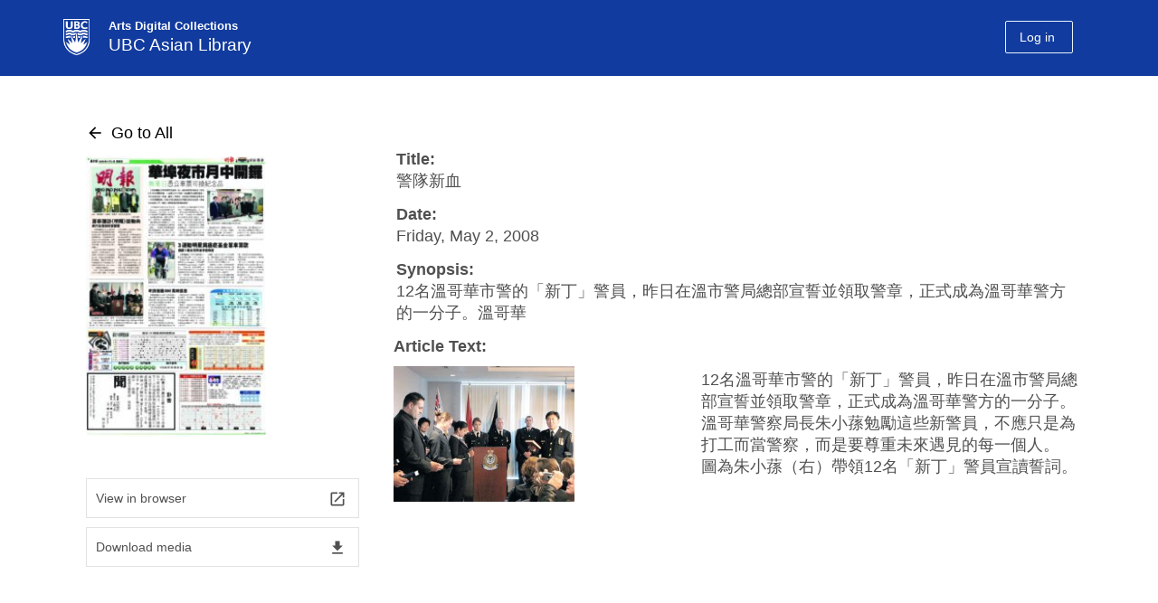

--- FILE ---
content_type: text/html; charset=UTF-8
request_url: https://mingpao.library.ubc.ca/documents/%E8%AD%A6%E9%9A%8A%E6%96%B0%E8%A1%80-2
body_size: 65037
content:
<!DOCTYPE html>
<!--[if IEMobile 7]><html class="iem7 oldie" lang="en-US"><![endif]-->
<!--[if (IE 7)&!(IEMobile)]><html class="ie7 oldie" lang="en-US"><![endif]-->
<!--[if (IE 8)&!(IEMobile)]><html class="ie8 oldie" lang="en-US"><![endif]-->
<!--[if (IE 9)&!(IEMobile)]><html class="ie9" lang="en-US"><![endif]-->
<!--[[if (gt IE 9)|(gt IEMobile 7)]><!--><html lang="en-US"><!--<![endif]-->
<head>
<meta http-equiv="Content-Type" content="text/html; charset=UTF-8" />
<title>警隊新血</title>

<meta http-equiv="X-UA-Compatible" content="IE=edge,chrome=1" />
<meta name="viewport" content="width=device-width" /> <!-- needed for responsive -->
<link rel="dns-prefetch" href="//cdn.ubc.ca/" />

<!-- Stylesheets -->
<link href="//cdn.ubc.ca/clf/7.0.4/css/ubc-clf-full-bw.min.css" rel="stylesheet">
	
<link rel="profile" href="http://gmpg.org/xfn/11" />

<link rel="pingback" href="https://mingpao.library.ubc.ca/xmlrpc.php" />

<script>
document.addEventListener('DOMContentLoaded', () => {

    let currentAudio = null;   // ✅ TRACK CURRENTLY PLAYING AUDIO

    document.querySelectorAll('span.mp3fe, img.mp3fe, span.mp3fe1').forEach(el => {
        el.addEventListener('click', () => {
            const audioId = el.dataset.id ? 'audio_' + el.dataset.id : null;
            if (!audioId) return;

            const placeholder = document.getElementById(audioId);
            if (!placeholder) return;

            // Get the source URL
            const sourceEl = placeholder.querySelector('source');
            const src = sourceEl ? sourceEl.getAttribute('src') : placeholder.dataset.src;
            if (!src) return;

            // 🔥 STOP ANY CURRENTLY PLAYING AUDIO
            if (currentAudio) {
                currentAudio.pause();
                currentAudio.currentTime = 0; // optional: reset to beginning
            }

            // Create a new audio element each click
            const audioEl = document.createElement('audio');
            audioEl.src = src;
            audioEl.controls = true;
            audioEl.preload = 'none';
            audioEl.style.width = '100%';

            // Preserve optional attributes
            if (placeholder.hasAttribute('disablepictureinpicture')) {
                audioEl.setAttribute('disablePictureInPicture', '');
            }
            if (placeholder.hasAttribute('controlslist')) {
                audioEl.setAttribute('controlsList', placeholder.getAttribute('controlslist'));
            }

            // Insert the audio element **after the placeholder**
            placeholder.insertAdjacentElement('afterend', audioEl);

            // 🔥 SET CURRENT AUDIO
            currentAudio = audioEl;

            // Play immediately
            audioEl.play().catch(err => console.warn('Audio play failed:', err));
        });
    });
});
</script>
    <meta name='robots' content='max-image-preview:large' />
<meta name="template" content="UBC CLF Basic 1.0.2" />
<link rel='dns-prefetch' href='//mingpao.adc.arts.ubc.ca' />
<link rel='dns-prefetch' href='//fonts.googleapis.com' />
<link rel='dns-prefetch' href='//s.w.org' />
<link rel="alternate" type="application/octet-stream" title="Ming Pao Online Database &raquo; Feed" href="https://mingpao.library.ubc.ca/feed/" />
<link rel="alternate" type="application/octet-stream" title="Ming Pao Online Database &raquo; Comments Feed" href="https://mingpao.library.ubc.ca/comments/feed/" />
<script type="text/javascript">
window._wpemojiSettings = {"baseUrl":"https:\/\/s.w.org\/images\/core\/emoji\/13.1.0\/72x72\/","ext":".png","svgUrl":"https:\/\/s.w.org\/images\/core\/emoji\/13.1.0\/svg\/","svgExt":".svg","source":{"concatemoji":"https:\/\/mingpao.library.ubc.ca\/wp-includes\/js\/wp-emoji-release.min.js?ver=5.9.3"}};
/*! This file is auto-generated */
!function(e,a,t){var n,r,o,i=a.createElement("canvas"),p=i.getContext&&i.getContext("2d");function s(e,t){var a=String.fromCharCode;p.clearRect(0,0,i.width,i.height),p.fillText(a.apply(this,e),0,0);e=i.toDataURL();return p.clearRect(0,0,i.width,i.height),p.fillText(a.apply(this,t),0,0),e===i.toDataURL()}function c(e){var t=a.createElement("script");t.src=e,t.defer=t.type="text/javascript",a.getElementsByTagName("head")[0].appendChild(t)}for(o=Array("flag","emoji"),t.supports={everything:!0,everythingExceptFlag:!0},r=0;r<o.length;r++)t.supports[o[r]]=function(e){if(!p||!p.fillText)return!1;switch(p.textBaseline="top",p.font="600 32px Arial",e){case"flag":return s([127987,65039,8205,9895,65039],[127987,65039,8203,9895,65039])?!1:!s([55356,56826,55356,56819],[55356,56826,8203,55356,56819])&&!s([55356,57332,56128,56423,56128,56418,56128,56421,56128,56430,56128,56423,56128,56447],[55356,57332,8203,56128,56423,8203,56128,56418,8203,56128,56421,8203,56128,56430,8203,56128,56423,8203,56128,56447]);case"emoji":return!s([10084,65039,8205,55357,56613],[10084,65039,8203,55357,56613])}return!1}(o[r]),t.supports.everything=t.supports.everything&&t.supports[o[r]],"flag"!==o[r]&&(t.supports.everythingExceptFlag=t.supports.everythingExceptFlag&&t.supports[o[r]]);t.supports.everythingExceptFlag=t.supports.everythingExceptFlag&&!t.supports.flag,t.DOMReady=!1,t.readyCallback=function(){t.DOMReady=!0},t.supports.everything||(n=function(){t.readyCallback()},a.addEventListener?(a.addEventListener("DOMContentLoaded",n,!1),e.addEventListener("load",n,!1)):(e.attachEvent("onload",n),a.attachEvent("onreadystatechange",function(){"complete"===a.readyState&&t.readyCallback()})),(n=t.source||{}).concatemoji?c(n.concatemoji):n.wpemoji&&n.twemoji&&(c(n.twemoji),c(n.wpemoji)))}(window,document,window._wpemojiSettings);
</script>
<style type="text/css">
img.wp-smiley,
img.emoji {
	display: inline !important;
	border: none !important;
	box-shadow: none !important;
	height: 1em !important;
	width: 1em !important;
	margin: 0 0.07em !important;
	vertical-align: -0.1em !important;
	background: none !important;
	padding: 0 !important;
}
</style>
	<link rel='stylesheet' id='adc-kaltura-custom-style-css'  href='https://mingpao.adc.arts.ubc.ca/wp-content/plugins/Collection/css/adc-kaltura-uploader.css?ver=1.1' type='text/css' media='all' />
<link rel='stylesheet' id='col-style-css'  href='https://mingpao.adc.arts.ubc.ca/wp-content/plugins/Collection/css/collection.css?ver=1.0' type='text/css' media='all' />
<link rel='stylesheet' id='material-design-css'  href='https://fonts.googleapis.com/icon?family=Material+Icons&#038;ver=1.0' type='text/css' media='all' />
<link rel='stylesheet' id='film-style-css'  href='https://mingpao.library.ubc.ca/wp-content/plugins/RelatedObjects/css/film.css?ver=1.0' type='text/css' media='all' />
<link rel='stylesheet' id='wp-block-library-css'  href='https://mingpao.adc.arts.ubc.ca/wp-includes/css/dist/block-library/style.min.css?ver=5.9.3' type='text/css' media='all' />
<style id='global-styles-inline-css' type='text/css'>
body{--wp--preset--color--black: #000000;--wp--preset--color--cyan-bluish-gray: #abb8c3;--wp--preset--color--white: #ffffff;--wp--preset--color--pale-pink: #f78da7;--wp--preset--color--vivid-red: #cf2e2e;--wp--preset--color--luminous-vivid-orange: #ff6900;--wp--preset--color--luminous-vivid-amber: #fcb900;--wp--preset--color--light-green-cyan: #7bdcb5;--wp--preset--color--vivid-green-cyan: #00d084;--wp--preset--color--pale-cyan-blue: #8ed1fc;--wp--preset--color--vivid-cyan-blue: #0693e3;--wp--preset--color--vivid-purple: #9b51e0;--wp--preset--gradient--vivid-cyan-blue-to-vivid-purple: linear-gradient(135deg,rgba(6,147,227,1) 0%,rgb(155,81,224) 100%);--wp--preset--gradient--light-green-cyan-to-vivid-green-cyan: linear-gradient(135deg,rgb(122,220,180) 0%,rgb(0,208,130) 100%);--wp--preset--gradient--luminous-vivid-amber-to-luminous-vivid-orange: linear-gradient(135deg,rgba(252,185,0,1) 0%,rgba(255,105,0,1) 100%);--wp--preset--gradient--luminous-vivid-orange-to-vivid-red: linear-gradient(135deg,rgba(255,105,0,1) 0%,rgb(207,46,46) 100%);--wp--preset--gradient--very-light-gray-to-cyan-bluish-gray: linear-gradient(135deg,rgb(238,238,238) 0%,rgb(169,184,195) 100%);--wp--preset--gradient--cool-to-warm-spectrum: linear-gradient(135deg,rgb(74,234,220) 0%,rgb(151,120,209) 20%,rgb(207,42,186) 40%,rgb(238,44,130) 60%,rgb(251,105,98) 80%,rgb(254,248,76) 100%);--wp--preset--gradient--blush-light-purple: linear-gradient(135deg,rgb(255,206,236) 0%,rgb(152,150,240) 100%);--wp--preset--gradient--blush-bordeaux: linear-gradient(135deg,rgb(254,205,165) 0%,rgb(254,45,45) 50%,rgb(107,0,62) 100%);--wp--preset--gradient--luminous-dusk: linear-gradient(135deg,rgb(255,203,112) 0%,rgb(199,81,192) 50%,rgb(65,88,208) 100%);--wp--preset--gradient--pale-ocean: linear-gradient(135deg,rgb(255,245,203) 0%,rgb(182,227,212) 50%,rgb(51,167,181) 100%);--wp--preset--gradient--electric-grass: linear-gradient(135deg,rgb(202,248,128) 0%,rgb(113,206,126) 100%);--wp--preset--gradient--midnight: linear-gradient(135deg,rgb(2,3,129) 0%,rgb(40,116,252) 100%);--wp--preset--duotone--dark-grayscale: url('#wp-duotone-dark-grayscale');--wp--preset--duotone--grayscale: url('#wp-duotone-grayscale');--wp--preset--duotone--purple-yellow: url('#wp-duotone-purple-yellow');--wp--preset--duotone--blue-red: url('#wp-duotone-blue-red');--wp--preset--duotone--midnight: url('#wp-duotone-midnight');--wp--preset--duotone--magenta-yellow: url('#wp-duotone-magenta-yellow');--wp--preset--duotone--purple-green: url('#wp-duotone-purple-green');--wp--preset--duotone--blue-orange: url('#wp-duotone-blue-orange');--wp--preset--font-size--small: 13px;--wp--preset--font-size--medium: 20px;--wp--preset--font-size--large: 36px;--wp--preset--font-size--x-large: 42px;}.has-black-color{color: var(--wp--preset--color--black) !important;}.has-cyan-bluish-gray-color{color: var(--wp--preset--color--cyan-bluish-gray) !important;}.has-white-color{color: var(--wp--preset--color--white) !important;}.has-pale-pink-color{color: var(--wp--preset--color--pale-pink) !important;}.has-vivid-red-color{color: var(--wp--preset--color--vivid-red) !important;}.has-luminous-vivid-orange-color{color: var(--wp--preset--color--luminous-vivid-orange) !important;}.has-luminous-vivid-amber-color{color: var(--wp--preset--color--luminous-vivid-amber) !important;}.has-light-green-cyan-color{color: var(--wp--preset--color--light-green-cyan) !important;}.has-vivid-green-cyan-color{color: var(--wp--preset--color--vivid-green-cyan) !important;}.has-pale-cyan-blue-color{color: var(--wp--preset--color--pale-cyan-blue) !important;}.has-vivid-cyan-blue-color{color: var(--wp--preset--color--vivid-cyan-blue) !important;}.has-vivid-purple-color{color: var(--wp--preset--color--vivid-purple) !important;}.has-black-background-color{background-color: var(--wp--preset--color--black) !important;}.has-cyan-bluish-gray-background-color{background-color: var(--wp--preset--color--cyan-bluish-gray) !important;}.has-white-background-color{background-color: var(--wp--preset--color--white) !important;}.has-pale-pink-background-color{background-color: var(--wp--preset--color--pale-pink) !important;}.has-vivid-red-background-color{background-color: var(--wp--preset--color--vivid-red) !important;}.has-luminous-vivid-orange-background-color{background-color: var(--wp--preset--color--luminous-vivid-orange) !important;}.has-luminous-vivid-amber-background-color{background-color: var(--wp--preset--color--luminous-vivid-amber) !important;}.has-light-green-cyan-background-color{background-color: var(--wp--preset--color--light-green-cyan) !important;}.has-vivid-green-cyan-background-color{background-color: var(--wp--preset--color--vivid-green-cyan) !important;}.has-pale-cyan-blue-background-color{background-color: var(--wp--preset--color--pale-cyan-blue) !important;}.has-vivid-cyan-blue-background-color{background-color: var(--wp--preset--color--vivid-cyan-blue) !important;}.has-vivid-purple-background-color{background-color: var(--wp--preset--color--vivid-purple) !important;}.has-black-border-color{border-color: var(--wp--preset--color--black) !important;}.has-cyan-bluish-gray-border-color{border-color: var(--wp--preset--color--cyan-bluish-gray) !important;}.has-white-border-color{border-color: var(--wp--preset--color--white) !important;}.has-pale-pink-border-color{border-color: var(--wp--preset--color--pale-pink) !important;}.has-vivid-red-border-color{border-color: var(--wp--preset--color--vivid-red) !important;}.has-luminous-vivid-orange-border-color{border-color: var(--wp--preset--color--luminous-vivid-orange) !important;}.has-luminous-vivid-amber-border-color{border-color: var(--wp--preset--color--luminous-vivid-amber) !important;}.has-light-green-cyan-border-color{border-color: var(--wp--preset--color--light-green-cyan) !important;}.has-vivid-green-cyan-border-color{border-color: var(--wp--preset--color--vivid-green-cyan) !important;}.has-pale-cyan-blue-border-color{border-color: var(--wp--preset--color--pale-cyan-blue) !important;}.has-vivid-cyan-blue-border-color{border-color: var(--wp--preset--color--vivid-cyan-blue) !important;}.has-vivid-purple-border-color{border-color: var(--wp--preset--color--vivid-purple) !important;}.has-vivid-cyan-blue-to-vivid-purple-gradient-background{background: var(--wp--preset--gradient--vivid-cyan-blue-to-vivid-purple) !important;}.has-light-green-cyan-to-vivid-green-cyan-gradient-background{background: var(--wp--preset--gradient--light-green-cyan-to-vivid-green-cyan) !important;}.has-luminous-vivid-amber-to-luminous-vivid-orange-gradient-background{background: var(--wp--preset--gradient--luminous-vivid-amber-to-luminous-vivid-orange) !important;}.has-luminous-vivid-orange-to-vivid-red-gradient-background{background: var(--wp--preset--gradient--luminous-vivid-orange-to-vivid-red) !important;}.has-very-light-gray-to-cyan-bluish-gray-gradient-background{background: var(--wp--preset--gradient--very-light-gray-to-cyan-bluish-gray) !important;}.has-cool-to-warm-spectrum-gradient-background{background: var(--wp--preset--gradient--cool-to-warm-spectrum) !important;}.has-blush-light-purple-gradient-background{background: var(--wp--preset--gradient--blush-light-purple) !important;}.has-blush-bordeaux-gradient-background{background: var(--wp--preset--gradient--blush-bordeaux) !important;}.has-luminous-dusk-gradient-background{background: var(--wp--preset--gradient--luminous-dusk) !important;}.has-pale-ocean-gradient-background{background: var(--wp--preset--gradient--pale-ocean) !important;}.has-electric-grass-gradient-background{background: var(--wp--preset--gradient--electric-grass) !important;}.has-midnight-gradient-background{background: var(--wp--preset--gradient--midnight) !important;}.has-small-font-size{font-size: var(--wp--preset--font-size--small) !important;}.has-medium-font-size{font-size: var(--wp--preset--font-size--medium) !important;}.has-large-font-size{font-size: var(--wp--preset--font-size--large) !important;}.has-x-large-font-size{font-size: var(--wp--preset--font-size--x-large) !important;}
</style>
<link rel='stylesheet' id='pb-accordion-blocks-style-css'  href='https://mingpao.library.ubc.ca/wp-content/plugins/accordion-blocks/build/index.css?ver=1.5.0' type='text/css' media='all' />
<link rel='stylesheet' id='style-css'  href='https://mingpao.library.ubc.ca/wp-content/themes/clf-basic/style.css?ver=5.9.3' type='text/css' media='all' />
<script type='text/javascript' src='https://mingpao.library.ubc.ca/wp-includes/js/jquery/jquery.min.js?ver=3.6.0' id='jquery-core-js'></script>
<script type='text/javascript' src='https://mingpao.library.ubc.ca/wp-includes/js/jquery/jquery-migrate.min.js?ver=3.3.2' id='jquery-migrate-js'></script>
<script type='text/javascript' src='https://mingpao.library.ubc.ca/wp-content/themes/clf-basic/js/scripts.js?ver=20120202' id='load-airmenu-js'></script>
<link rel="https://api.w.org/" href="https://mingpao.library.ubc.ca/wp-json/" /><link rel="EditURI" type="application/rsd+xml" title="RSD" href="https://mingpao.library.ubc.ca/xmlrpc.php?rsd" />
<link rel="wlwmanifest" type="application/wlwmanifest+xml" href="https://mingpao.library.ubc.ca/wp-includes/wlwmanifest.xml" /> 
<link rel="canonical" href="https://mingpao.library.ubc.ca/documents/%e8%ad%a6%e9%9a%8a%e6%96%b0%e8%a1%80-2" />
<link rel='shortlink' href='https://mingpao.library.ubc.ca/?p=7411' />
<link rel="alternate" type="application/json+oembed" href="https://mingpao.library.ubc.ca/wp-json/oembed/1.0/embed?url=https%3A%2F%2Fmingpao.library.ubc.ca%2Fdocuments%2F%25e8%25ad%25a6%25e9%259a%258a%25e6%2596%25b0%25e8%25a1%2580-2" />
<link rel="alternate" type="text/xml+oembed" href="https://mingpao.library.ubc.ca/wp-json/oembed/1.0/embed?url=https%3A%2F%2Fmingpao.library.ubc.ca%2Fdocuments%2F%25e8%25ad%25a6%25e9%259a%258a%25e6%2596%25b0%25e8%25a1%2580-2&#038;format=xml" />
<script src='https://adc.arts.ubc.ca/?dm=ee16d4eea7f875fb87c8f5880e6a1935&amp;action=load&amp;blogid=18&amp;siteid=1&amp;t=397895587&amp;back=https%3A%2F%2Fmingpao.library.ubc.ca%2Fdocuments%2F%25E8%25AD%25A6%25E9%259A%258A%25E6%2596%25B0%25E8%25A1%2580-2' type='text/javascript'></script>
<!--[if lte IE 7]>
<link href="//cdn.ubc.ca/clf/7.0.4/css/font-awesome-ie7.css" rel="stylesheet">
<![endif]-->
<!-- Le HTML5 shim, for IE6-8 support of HTML5 elements -->
<!--[if lt IE 9]>
  <script src="//cdn.ubc.ca/clf/html5shiv.min.js"></script>
<![endif]-->

<!-- Le fav and touch icons -->
<link rel="shortcut icon" href="//cdn.ubc.ca/clf/7.0.4/img/favicon.ico">
<link rel="apple-touch-icon-precomposed" sizes="144x144" href="//cdn.ubc.ca/clf/7.0.4/img/apple-touch-icon-144-precomposed.png">
<link rel="apple-touch-icon-precomposed" sizes="114x114" href="//cdn.ubc.ca/clf/7.0.4/img/apple-touch-icon-114-precomposed.png">
<link rel="apple-touch-icon-precomposed" sizes="72x72" href="//cdn.ubc.ca/clf/7.0.4/img/apple-touch-icon-72-precomposed.png">
<link rel="apple-touch-icon-precomposed" href="//cdn.ubc.ca/clf/7.0.4/img/apple-touch-icon-57-precomposed.png">
<style type="text/css" media="screen">
  
  	body a{text-decoration:underline;color:#215696;}
  	body a:hover{text-decoration:underline;}
  
    body a.head-nocolor{color:#000000;text-decoration:none;}
  	body a.head-nocolor:hover{text-decoration:underline;}
  	
  	.main-color-bg-hover.active,
  	.main-color-bg{color:white; background-color: #215696;}
	.main-color-border{border-color:#215696;}
	.main-color{color:#215696;}
	.main-link{color:#215696; text-decoration:underline;}
  	.main-color-bg-hover:hover{color:white;background-color: #215696; border-color:#215696; }
  

  	#cite-tabs .active:hover,.secondary-color-bg-hover.active, .pagination a:hover, .pagination span, #feedback.open a,
        .secondary-color-bg{color:white; background-color: #4987c5;}
	.secondary-color-border{border-color:#4987c5!important;;}


        .ui-dialog-buttonset .ui-button,.ui-button:hover{border-color:#4987c5!important;}
        .ui-dialog-buttonset .ui-button{color:#4987c5!important;}
        .ui-dialog-titlebar,.ui-dialog-buttonset .ui-button:hover{background-color:#4987c5!important;}  

  	body a:hover,
	#hp-accordion .content .head.col:hover .sub,
	#hp-accordion .content .head.col:hover .item a,
	#hp-accordion .content .head.col:hover .set a,
	#hp-accordion .head.bar:hover .sub,
	#hp-accordion .head.bar:hover .item,
	#hp-accordion .head.bar:hover .set a,
  	.pagination a.next:hover .material-icons,
  	.pagination a.prev:hover .material-icons,
  	#ppp-format .ppp-container,
  	body a.head-nocolor:hover,
	.secondary-color{color:#4987c5!important;;}
  
	.secondary-link{color:#4987c5; text-decoration:underline;}
  	.secondary-color-bg-hover:hover{color:white;background-color: #4987c5; border-color:#4987c5;}
    
  	/*.flex-item .thumb, .flex-item .medium, .collection-single .medium, #column-image .image{box-shadow: 2px 2px 15px  }*/
  	.tertiary-color-bg-hover.active,
    .tertiary-color-bg{color:white; background-color: #e7f3fe;}
	.tertiary-color-border{border-color:#e7f3fe;}
	.tertiary-color{color:#e7f3fe;}
	.tertiary-link{color:#e7f3fe; text-decoration:underline;}
  	.tertiary-color-bg-hover:hover{background-color: #e7f3fe; border-color:#e7f3fe;}
  
  	#ubc7-unit { background: #113b9e; }
  	/*#######################################################*/
	#ubc7-unit-menu .nav-collapse .nav > li > a:hover, #ubc7-unit-menu .nav-collapse .dropdown-menu a:hover{background: #002145 none repeat scroll 0 0 !important;}
	#ubc7-unit-menu .nav > li > .btn-group:hover .btn,#ubc7-unit-menu .nav > li.active > .btn-group:hover .btn{background: #002145 none repeat scroll 0 0;}
	#ubc7-unit-menu .dropdown .btn-group:hover .dropdown-toggle{background: #002145 none repeat scroll 0 0!important;}
	#ubc7-unit-menu .nav > li .btn-group:hover .ubc7-arrow.down-arrow{background-color: #002145;}
	#ubc7-unit-menu .btn-group button:hover,#ubc7-unit-menu .btn-group button:hover .ubc7-arrow.down-arrow{background-color: #002145!important;}
	.dropdown-menu li,#ubc7-unit-menu .nav > li > .dropdown-menu > li {border-bottom: 1px solid #002145;}
	#ubc7-unit-menu .dropdown .btn-group button {border-left: 1px solid #002145 !important;}
	/*#######################################################*/
  	.faculty-bg-colour{background-color:#113b9e}
  	.faculty-colour{color:#113b9e}
	#ubc7-unit-menu, #ubc7-unit-menu .navbar-inner {background: #113b9e;}
	#ubc7-unit-menu .nav>li.active>a, #ubc7-unit-alternate-navigation .nav>li.active>a, #ubc7-unit-menu .nav>li.active>.btn-group  {background: #113b9e;}
	.dropdown-menu{background: #113b9e none repeat scroll 0 0;border:none;}
	.dropdown-menu .active > a{background: #113b9e none repeat scroll 0 0!important;}
	#ubc7-unit-menu .dropdown .btn-group .btn,#ubc7-unit-menu .nav > li.active > .btn-group:hover .btn,#ubc7-unit-menu, #ubc7-unit-menu .navbar-inner {background: #113b9e none repeat scroll 0 0;}
	#ubc7-unit-menu .nav-collapse li a,#ubc7-unit-menu .btn-group .btn{background: #113b9e none repeat scroll 0 0;color: #fff;}
	#ubc7-unit-menu .nav  li.active > a, #ubc7-unit-menu .nav > li.active > .btn-group .btn,#ubc7-unit-menu .nav > li.active > a, #ubc7-unit-menu .nav > li.active > .btn-group {background: #113b9e none repeat scroll 0 0;font-weight:bold;}
	#ubc7-unit-menu .nav-collapse .nav > li .ubc7-arrow.down-arrow{background-color:#113b9e;background-position:-1178px -227px}
	.login-btn,.logout-button, .ubc7-single-element a{margin-top:12px!important;}


        .cadd input[type=checkbox] + label:after,
        input#list-toggle:checked + label.list-toggle {background:#4987c5!important;;}

        input#list-toggle:checked + label.list-toggle + .list-toggle-label{color:#4987c5;;}

	#pix-unit{height:0px;}
    #ubc7-pix-logo{
      	margin-top:4px;
    	width: 29px;
		height: 40px;
      	background-image: url(https://adc.arts.ubc.ca/wp-content/themes/clf-basic/images/ubclogo.png)!important;
      	background-size:cover;
      	/*display: inline-block;*/
		/*background-image: url(https://adc.arts.ubc.ca/wp-content/themes/clf-basic/images/ubc7-clf-sprite-blue.png)!important;*/
		/*background-position: 0 -387px;*/
		float: left;
    }
  	#ubc7-pix-id-container{
		margin-top: 3px;
		display: block;
		/*border-left: 1px solid white;*/
		margin-left: 40px;
		margin-bottom: 0px;
		padding-left: 10px;
	}
  	#pix-id{
		font-size: 13px;
		display: block;
		line-height: 17px;
      	font-weight:700;
      	text-shadow:none;
	}
	#deptname{
		font-size: 19px;
		display: inline-block;
		line-height: 25.87px;
      	font-weight:400;
      	text-shadow:none;
	}
  	#ubc7-unit{height:84.38px!important;}
  	#ubc7-unit-name > a{width:70%;}
    #ubc7-unit-name{margin-top:5px;margin-right:0px!important;}
  	#ubc7-unit-name a{line-height:0px;}
	body.home #pix-unit{height:250px;}
  		body.home #pix-unit{background: linear-gradient(rgba(0, 0, 0, 0.43), rgba(0, 0, 0, 0.43)), url('http://mingpao.adc.arts.ubc.ca/wp-content/uploads/sites/18/2023/03/MingPaobannerBG.jpg');background-position:center; }
  	@media only screen and (max-width: 450px)  {
  		#pix-id{font-size:10px;}
  		#deptname{font-size:14px;}
  		.col-content #status{font-size:14px;}
        #ubc7-pix-logo{
            width:24px;
            height:33px;
        }
      	#ubc7-pix-id-container{margin-left:20px;}
        #pix-id{line-height:12px;}
	}
</style> 
<style id="sccss">/* Enter Your Custom CSS Here */
/* Enter Your Custom CSS Here */
.flex-container .thumb.no-image{margin-bottom:-53px;}
.flex-container.col-list .thumb.no-image{float:left;margin-bottom:0;margin-top:63px!important;}
.collection-single .single-flex-item.rows{width:83%;}
.card-item.collection-archive .single-flex-item.rows{min-height:170px}
body.home #collection-searchform .material-btn.btn-clear{display:none;}
.collection-single .medium{box-shadow:none;}

.openpopuplink{width:155px;height:5.8em;display:block;overflow:hidden;}

.virtual-box .openpopuplink{display:inline;}

.virtual-box span{
}

body.singular #container{padding-bottom:60px;}

.record.collection-single .single-flex-item.rows{padding-bottom:20px;}

.virtual-link{pointer-events:none;}

#cset-selects{
	justify-content:space-between;
}

#cset-selects .cset-term{
	margin-right:0;
	width:32%
}
#wp-admin-bar-themes,#wp-admin-bar-widgets,#wp-admin-bar-menus,#wp-admin-bar-clf_theme{display:none;}





.record.collection-single .single-flex-item.rows #custom ~ li.description strong{display:none;}
.record.collection-single .single-flex-item.rows li.related_object2{display:none;}

.record.collection-single .single-flex-item.rows li#custom .relrow.Upload{padding-bottom:20px;}
.record.collection-single .single-flex-item.rows li#custom{float:left;}


body.archive-document #app-title{display:inline-flex;width:100%;}
/*#cset-selects{justify-content:center;}*/

.collection-archive .single-flex-item.rows .field-row.description {display:none;}

.collection-archive .single-flex-item.rows .field-row.description { display: -webkit-box;
  overflow: hidden;
  -webkit-line-clamp: 10;
  -webkit-box-orient: vertical;}

.description-hide {display:none!important;}

.field-row.period a {   
   pointer-events: none;
   cursor: default;
		text-decoration:none;
		color:inherit;
}
#field-search,#select2-field-search-container,#select2-field-search-container+.select2-selection__arrow{display:none!important;}

.collection-single img{width:200px}

.select2-selection[aria-labelledby='select2-field-search-container']{pointer-events:none}</style>
</head>

<body class="wordpress ltr en_US parent-theme multisite blog-18 y2026 m01 d20 h12 tuesday logged-out singular singular-document singular-document-7411 full-width l2-column-sm l2-column chrome primary-active secondary-inactive subsidiary-inactive">


<div id="body-container" >

		
			<!-- UBC Header -->
        <!--<header id="ubc7-header" class="row-fluid" role="banner">
        	            <div class="span1">
                <div id="ubc7-logo">
                    <a href="http://www.ubc.ca" title="The University of British Columbia (UBC)">The University of British Columbia</a>
                </div>
            </div>
            <div class="span2">
                <div id="ubc7-apom">
                    <a href="/aplaceofmind" title="UBC a place of mind">UBC - A Place of Mind</a>                        
                </div>
            </div>
            <div class="span9" id="ubc7-wordmark-block">
                <div id="ubc7-wordmark">
                    <a href="" title="The University of British Columbia (UBC)">The University of British Columbia</a>
                                    </div>
            </div>
                    </header>-->
        <!-- End of UBC Header -->
		
		 	<!-- UBC Unit Identifier -->
        <div id="ubc7-unit" class="row-fluid expand">
        	<div class="container">            <div class="span12">
                <!-- Mobile Menu Icon -->
                <div class="navbar">
                    <a class="btn btn-navbar" data-toggle="collapse" data-target="#ubc7-unit-navigation">
                        <span class="icon-bar"></span>
                        <span class="icon-bar"></span>
                        <span class="icon-bar"></span>
                    </a>
                </div>
                <!-- Unit Name -->
                <div id="ubc7-unit-name" class="ubc7-single-element">
                    <a href="https://mingpao.library.ubc.ca" title="UBC Asian Library">
                      <span id="ubc7-pix-identifier">
                        <span id="ubc7-pix-logo"></span>
                        <span id="ubc7-pix-id-container">
                      		<span id="pix-id">Arts Digital Collections</span>
                        	<span id="deptname">UBC Asian Library</span>
                        </span>
                      </span>
                  	</a>
                  	<ul class="secondary-color-bg-hover cwl-login logged-out" style=""><li class="nav-logout" style=""><a class="login-btn" style="margin-top:12px!important;" href="https://mingpao.library.ubc.ca/wp-login.php?redirect_to=https://mingpao.library.ubc.ca/documents/%e8%ad%a6%e9%9a%8a%e6%96%b0%e8%a1%80-2&reauth=1&action=shibboleth"><span class="material-icons">login</span><span class="logtext">Log in</span></a></span>                </div>
            </div>
            </div>        </div>
		<!-- End of UBC Unit Identifier -->
		<div id="pix-unit" class="row-fluid expand" style="width:auto;">
          <div class="container">
            <div class="span12">
              <div id="pix-unit-name" class="ubc7-single-element">
                
              </div>
             </div>
          </div>
        </div>
	
				<div class="row-fluid content">
				<div class="utility span12">
	
					<div id="block-7" class="widget widget_block widget-widget_block"><div class="widget-wrap widget-inside"><!-- Google tag (gtag.js) -->
<script async src="https://www.googletagmanager.com/gtag/js?id=G-4E60Q14QNW"></script>
<script>
  window.dataLayer = window.dataLayer || [];
  function gtag(){dataLayer.push(arguments);}
  gtag('js', new Date());

  gtag('config', 'G-4E60Q14QNW');
</script></div></div>	
				</div><!-- #header-widget .utility -->
			</div>
			
	<div class="full-width-container"><div id="container" class="container" >		<div class="expand" role="main">
	<div id="primary-secondary" class="sidebar aside  span3"> 
		<div id="primary">
	
				
			<div id="block-3" class="widget widget_block widget-widget_block"><div class="widget-wrap widget-inside">
<div class="wp-container-1 wp-block-group"><div class="wp-block-group__inner-container"></div></div>
</div></div><div id="block-4" class="widget widget_block widget-widget_block"><div class="widget-wrap widget-inside">
<div class="wp-container-2 wp-block-group"><div class="wp-block-group__inner-container"></div></div>
</div></div>	
				
		</div><!-- #primary -->
		
		
	</div><!-- #primary-secondary .aside -->


<main id="site-content" role="main">

	<BR><div style="display:none;" id="dialog-confirm" title="Placeholder"></div><ul id="7411" class="card-item record  collection-single"><div class="single-flex-item"><div id="back-to"></div><a href="https://mingpao.library.ubc.ca/documents/%e8%ad%a6%e9%9a%8a%e6%96%b0%e8%a1%80-2?serve=e717a24726"><div class="medium docthumb pdf-image zero" data-raw="/data/docdepot/18/20080502_m2008050210s-pdf-194x300.jpg"><!--<img style="position:absolute;width:50px;height:50px;margin-top:6px;margin-left:8px;" src="https://mingpao.library.ubc.ca/wp-content/plugins/Collection/assets/test.png">--><img draggable="false" style="float:right;" SRC="[data-uri]"></div></a><div id="downloadable"><div id="downloadbtn" class="view secondary-color-bg-hover downloadbtn"><a href="https://mingpao.library.ubc.ca/documents/%e8%ad%a6%e9%9a%8a%e6%96%b0%e8%a1%80-2?serve=e717a24726">View in browser <span class="material-icons">launch</span></a></div><div id="downloadbtn" class="browser secondary-color-bg-hover"><a href="https://mingpao.library.ubc.ca/documents/%e8%ad%a6%e9%9a%8a%e6%96%b0%e8%a1%80-2/?disposition=attachment&amp;serve=e717a24726">Download media <span class="material-icons">file_download</span></a></div></div><div id="feedback"></div><div id="contact-info"></div>
    <script>
    jQuery( document ).ready(function($) {
      var oldURL = document.referrer;
            if ( ( oldURL.indexOf("https://mingpao.library.ubc.ca/document/" ) != -1 ) || 
            ( oldURL.indexOf("https://mingpao.library.ubc.ca/collections/" ) != -1 ) ||
            ( oldURL.indexOf("https://mingpao.library.ubc.ca/item_types/" ) != -1 ) ||
            ( oldURL.indexOf("https://mingpao.library.ubc.ca/?post_type=document&" ) != -1 ) ||
            ( oldURL.indexOf("https://mingpao.library.ubc.ca/?s=" ) != -1 ) 
      ){
        $("#back-to").html("<a class=\"head-nocolor\" href=javascript:history.go(-1);><span class=\"material-icons\">arrow_back</span> Back to results</a>");
      } else {
        if ( ( oldURL.indexOf("https://mingpao.library.ubc.ca/documents/" ) != -1 ) ){
          $("#back-to").html("<a class=\"head-nocolor\" href=javascript:history.go(-1);><span class=\"material-icons\">arrow_back</span> Back to previous</a>");
        } else {
          $("#back-to").html("<a class=\"head-nocolor\" href=\"https://mingpao.library.ubc.ca/document/?collection_set=0\"><span class=\"material-icons\">arrow_back</span> Go to All</a>");
        }
      }
    });
    </script><div id="arkid" style="margin-top:30px;"></div><div id="citation"></div><div id="citation-info"></div></div></a><div class="single-flex-item rows"><li class="field-row title "><strong>Title: </strong>警隊新血</li> <li class="field-row period "><strong>Date: </strong><a href="/?post_type=document&period=Friday, May 2, 2008">Friday, May 2, 2008</a></li> <li class="field-row notes no-grid-show "><strong>Synopsis: </strong>12名溫哥華市警的「新丁」警員，昨日在溫市警局總部宣誓並領取警章，正式成為溫哥華警方的一分子。溫哥華</li> <li class="field-row related_object2 no-grid-show "><strong>Image(s): </strong></li>
                       <li class=​"field-row related_object2 no-grid-show">​<strong>Article Text: </strong></li><li id="custom"><span class="relrow Upload"><div id="related-file" style="width:300px"><img data-src="https://mingpao.library.ubc.ca/documents/m2008050210s0401.jpg" class="image" data-id="185760" data-url="/data/docdepot/18/m2008050210s0401.jpg" height="300px" style="" SRC="[data-uri]"></div></span></li></li> <li class="field-row description no-grid-show "><strong>Article Text: </strong>12名溫哥華市警的「新丁」警員，昨日在溫市警局總部宣誓並領取警章，正式成為溫哥華警方的一分子。溫哥華警察局長朱小蓀勉勵這些新警員，不應只是為打工而當警察，而是要尊重未來遇見的每一個人。

圖為朱小蓀（右）帶領12名「新丁」警員宣讀誓詞。</li></div></a></ul>
</main><!-- #site-content -->


		</div>
	</div><!-- #container -->
</div>	
	

			<footer id="ubc7-footer" style="background-color:#f2f2f2;margin:10px 0 0;" class="row-fluid disclaimer" role="contentinfo">
          		<div class="expand" id="ubc7-global-footer" style="background-color:#f2f2f2;min-height:0;">
          	<div style="margin:10px auto;" class="container disclaimer">            	<div class="span12" >
                 	<div class="disclaimer" style="color:#333;margin:0 15px;">Articles in this online database are published in traditional Chinese.  As such, when utilizing the search function, it is recommended to use traditional Chinese and English characters only. The use of these materials is limited to educational and non-profit purpose.</div>          		</div>
			</div>		</div>
			</footer>
		<!-- CLF Footer -->	
<footer id="ubc7-footer" class="row-fluid" role="contentinfo">
			<div class="expand" id="ubc7-global-footer" style="background-color:#000022;">
			<div class="container footer">            <div class="span6" >
                 <div class="footer_left" style="margin-left:15px;"><div id="fcontentl"><h3><strong>Ming Pao Online Database</strong></h3><h3>UBC Asian Library</h3><span>Contact: (Ming Pao Daily) <a href="mailto:newsdesk@mingpaovan.com">newsdesk@mingpaovan.com</a>; (Hong Kong Community Archive) <a href="mailto:hkca.ubc@ubc.ca">hkca.ubc@ubc.ca</a>.</span></div></div>          	</div>
          	<div class="span1"></div>
          <style>
            #ubc7-footer{background-color:#000022;}
            #ubc7-footer .container{margin: 30px auto;}
            #ubc7-footer .container.footer{/*background-color:black;*/}
            #ubc7-signature{height:auto; border-left:1px solid white;margin-top:0px;}
            #fcontentr{padding:0 0 0 30px;}
            #fcontentr span{display:block;margin-left:40px;}
            #fcontentr h3{font-weight:normal;font-size:18px;margin-bottom:20px;margin-top:0;line-height:16px;}
            #fcontentl h3{font-weight:normal;font-size:18px;margin-top:0;line-height:16px;}
            #fcontentl span{margin-top:20px;display:inline-block;}
            #fcontentr a{height:40px;}
            #isit{margin-top:-20px;;font-weight:bold;}
            #foa{font-size:12px;margin-top:-4px;}
            @media (max-width: 767px){
  				#fcontentr{padding:0;} 
              	.footer_left:margin:0;
  				#ubc7-signature{padding:0;border:none;}
			}
            #ubc7-unit-name a{display:inline-block;}
            .cwl-login, .cwl-logout{
            	float: right;
				border: 1px solid #e7f3fe;
				border-radius: 2px;
				margin: 0;
				margin-right: 24px!important;
				margin-top: 18px;
            }
            .cwl-login li, .cwl-logout li{
              	display: block!important;
				padding-top: 5px;
				padding-bottom: 5px;
				padding-right: 19px;
				padding-left: 8px;
            }
            /*.cwl-login.logged-out li{padding-left: 18px;}*/
            .cwl-login .material-icons{color:white;font-size:0px;vertical-align:middle;display:none;}
            #ubc7-unit-name a.login-btn,#ubc7-unit-name a.logout-btn{font-size:14px;text-shadow:none;margin-left:7px;}
            @media (max-width: 767px){
              	#ubc7-unit-name a.login-btn,#ubc7-unit-name a.logout-btn{font-size:0px;}
              	#ubc7-signature{border:none;}
              	.footer_left{margin:0;}
              	.cwl-login a{margin-top:0!important;}
				.cwl-login .material-icons{font-size:16px;display:block;margin: 5px 0px -5px -7px;}
              	.cwl-login.logged-in li{
                  padding-top:0;
                  padding-right:0px;
                  padding-left:8px;
                }
              	.cwl-login.logged-out li{
                  padding-top:0;
                  padding-right:10px;
                  padding-left:5px;
                }
              	#ubc7-pix-logo{
                  width:26px;
                  height:35px;
                }
              	#ubc7-pix-id-container{margin-left:30px;}
              	#pix-id{line-height:14px;}
              	#ubc7-unit{height:75px!important;}
                  
			}
          </style>
          	<div id="ubc7-signature" class="span5 footer_right">
              <div id="fcontentr">
              	<h3>Arts Digital Collections (ADC)</h3>
              	<a href="http://www.ubc.ca/" title="The University of British Columbia (UBC)">The University of British Columbia</a>                    	
                <span id="isit">Arts Instructional Support & Information Technology</span>
           		<span id="foa">Faculty of Arts</span>
              </div>
                      	</div>
            <!--<div class="span7" id="ubc7-footer-menu">
            </div>-->
            </div>        </div>
        <!--<div class="row-fluid expand" id="ubc7-minimal-footer">
        	<div class="container">            <div class="span12">
                <ul>
                    <li><a href="//cdn.ubc.ca/clf/ref/emergency" title="Emergency Procedures">Emergency Procedures</a> <span class="divider">|</span></li>
                    <li><a href="//cdn.ubc.ca/clf/ref/terms" title="Terms of Use">Terms of Use</a> <span class="divider">|</span></li>
                    <li><a href="//cdn.ubc.ca/clf/ref/copyright" title="UBC Copyright">Copyright</a> <span class="divider">|</span></li>
                    <li><a href="//cdn.ubc.ca/clf/ref/accessibility" title="Accessibility">Accessibility</a></li>
                </ul>
            </div>-->
            </div>        </div>
	</footer>
<!-- End of CLF Footer -->
	
	

	
	

</div><!-- #body-container -->

<!-- Placed javascript at the end for faster loading -->	
<script type='text/javascript' src='//cdn.ubc.ca/clf/7.0.4/js/ubc-clf.min.js?ver=1' id='clf-js'></script>
<style>.wp-container-1 .alignleft { float: left; margin-right: 2em; }.wp-container-1 .alignright { float: right; margin-left: 2em; }</style>
<style>.wp-container-2 .alignleft { float: left; margin-right: 2em; }.wp-container-2 .alignright { float: right; margin-left: 2em; }</style>
<link rel='stylesheet' id='owl-carousel-style-css'  href='https://cdnjs.cloudflare.com/ajax/libs/OwlCarousel2/2.3.4/assets/owl.carousel.css?ver=1.0' type='text/css' media='all' />
<script type='text/javascript' src='https://mingpao.library.ubc.ca/wp-content/plugins/accordion-blocks/js/accordion-blocks.min.js?ver=1.5.0' id='pb-accordion-blocks-frontend-script-js'></script>
<script type='text/javascript' src='https://mingpao.library.ubc.ca/wp-includes/js/jquery/ui/core.min.js?ver=1.13.1' id='jquery-ui-core-js'></script>
<script type='text/javascript' src='https://mingpao.library.ubc.ca/wp-includes/js/jquery/ui/accordion.min.js?ver=1.13.1' id='jquery-ui-accordion-js'></script>
<script type='text/javascript' src='https://mingpao.library.ubc.ca/wp-includes/js/jquery/ui/mouse.min.js?ver=1.13.1' id='jquery-ui-mouse-js'></script>
<script type='text/javascript' src='https://mingpao.library.ubc.ca/wp-includes/js/jquery/ui/sortable.min.js?ver=1.13.1' id='jquery-ui-sortable-js'></script>
<script type='text/javascript' src='https://mingpao.adc.arts.ubc.ca/wp-content/plugins/Collection/js/collection-single.js?ver=1.0' id='col-single-script-js'></script>
<script type='text/javascript' src='https://api.ca.kaltura.com/p/159/sp/15900/embedIframeJs/uiconf_id/23450126/partner_id/159?ver=1.0' id='kaltura-library-external-js'></script>
<script type='text/javascript' src='https://mingpao.adc.arts.ubc.ca/wp-content/plugins/Collection/includes/../js/adc-kaltura-player.js?ver=1.0' id='kaltura-video-js-js'></script>
<script type='text/javascript' id='kaltura-library-js-extra'>
/* <![CDATA[ */
var kaltura_vars = {"PARTNER_ID":"159","SUB_PARTNER_ID":"15900","UI_CONF_ID":"23450126","BLOG_ID":"18","CONVERSION":"none"};
/* ]]> */
</script>
<script type='text/javascript' src='https://mingpao.adc.arts.ubc.ca/wp-content/plugins/Collection/js/adc-kaltura-uploader.js?ver=1.0' id='kaltura-library-js'></script>
<script type='text/javascript' src='https://cdnjs.cloudflare.com/ajax/libs/OwlCarousel2/2.3.4/owl.carousel.min.js' id='owl-carousel-js-js'></script>

</body>
</html>

--- FILE ---
content_type: text/css
request_url: https://mingpao.adc.arts.ubc.ca/wp-content/plugins/Collection/css/adc-kaltura-uploader.css?ver=1.1
body_size: 6585
content:
#tenor-gif-embed {
    height:50px;
    width:50px;
}
#adc-media-upload-wrapper .progress
{
    display:none;
    position:relative;
    width:270px;
    border: 1px solid #ddd;
    padding: 1px;
    border-radius: 3px;
}
#adc-media-upload-wrapper .bar
{
    background-color: #B4F5B4;
    width:0%;
    height:20px;
    border-radius: 3px;
}
#adc-media-upload-wrapper .percent
{
    position:absolute;
    display:inline-block;
    top:3px;
    left:48%;
}

#adc-media-upload-wrapper {
    display:flex;
    flex-direction: column;
    margin-left:7px;
    margin-bottom:20px;
}
#customdata-CopyrightPermissions {
    max-width:300px;
    margin-top:10px;
    display:none;
}
#adc-media-upload-wrapper .select2-container{
    margin-top:10px;
}
#adc-media-upload-wrapper .ezdz-dropzone {
    border-radius: 4px;
    font-size: 14px;
    font-weight: normal;
    width: 300px;
    /*height: 100px;*/
    /*line-height: 100px;*/
    border: 2px dashed #ACAEB2;
    color: #ACAEB2;

    line-height: normal;
    height: initial;
    max-height: 200px;
    min-height: 100px;
    display: flex;
    justify-content: center;
    align-items: center;
}
#adc-media-upload-wrapper .ezdz-dropzone > div {
    width:100%;
}

#adc-media-upload-btn {
    cursor:pointer;
    border: 1px solid black;
    width: fit-content;
    margin-top: 10px;
    display:none;

    color: #2271b1;
    border-color: #2271b1;
    background: #f6f7f7;
    min-height: 30px;
    padding: 0 10px;
    border-radius: 3px;
    white-space: nowrap;
    box-sizing: border-box;
    vertical-align: top;
    line-height: 2.15384615;
    font-size: 13px;
}

#adc-media-upload-wrapper .ezdz-dropzone:hover {
    border: 2px solid rgb(49,159,215);
}

#adc-media-upload-btn:hover {
    background: #f0f0f1;
    border-color: #0a4b78;
    color: #0a4b78;
}
.disabled-btn {
    background-color: dimgrey;
    color: linen;
    opacity: 0.5;
    cursor:none;
    pointer-events: none;
}
#kaltura-thumbnail{
    max-width:200px;
    max-height:125px;
}
#kaltura-thumbnail:before{
    content: ' ';
    display: block;
    position: absolute;
    height: 125px;
    width: 200px;
    background-image: url(../assets/default-thumbnail.png);
}
#tenor-gif-embed, #upload-complete-msg, #media-title-desc-wrapper, .kaltura-entry-id, #document-meta .inside .fields [name="_dc_kaltura"], #progress_div, .volume-icon .volume-mute {
    display:none;
}
#upload-complete-msg {
    color:#1ea41e;
}
#media-title-desc-wrapper textarea {
    width:100%;
}
.conversion-incomplete {
    display: flex;
    justify-content: center;
    align-items: center;
    background-color: black;
    color: white;
}
#collection-thumbnail {
    max-height:200px;
    max-width:200px;
    margin-top: 5px;
    margin-bottom: 5px;
}
#kaltura-thumbnail-wrapper {
    margin-left:8px;
}
.conversion-status-msg {
    margin-bottom:6px;
}
.player-btn{
    opacity: 0.9;
}
.player-btn:hover {
    opacity:1.0;
}
.file-select-msg {
    color: #ACAEB2;
    margin-top: 10px;
    font-size: 12px;
}

/**
Video player styling
 */
.video-container {
    position: relative;
    display: flex;
    width: max-content;
    height: max-content;
    justify-content: center;
    align-items: center;
    padding-bottom:30px;
    background-color:black;
}
.video-container #video {
    width: 373px;
    height: 232px;
}
.video-container .controls {
    position: absolute;
    bottom: 0px;
    width: 100%;
    height:30px;
    display: flex;
    align-items: center;
    /*opacity: 0.2;*/
    /*transition: opacity 0.4s;*/
    background-color: #7D7D7D;
}
.video-container:hover .controls {
    opacity: 1;
}
.video-container .controls button {
    background: transparent;
    color: #fff;
    border: none;
    cursor: pointer;
    padding:0px;
}
.video-container .controls .timeline {
    flex: 1;
    display: flex;
    align-items: center;
    border: none;
}
.video-container .controls .timeline .seek-bar-wrapper{
    background: transparent;
    height: 5px;
    flex: 1;
    margin-right:10px;
    padding-top:10px;
    padding-bottom:10px;
}
.video-container .controls .timeline .seek-bar-wrapper .seek-bar {
    height:5px;
    background: rgb(0,0,0);
}
.video-container .controls .timeline .seek-bar-wrapper .seek-bar-inner{
    background: #ccc;
    width: 0%;
    height: 100%;
}
#kaltura-thumbnail-embed .material-icons {
    font-size: 18px !important;
}

#playtime-elapsed, #video-length {
    font-size:12px;
    margin-left:5px;
    color:white;
}
#video-length {
    margin-right:10px;
}
.video-container .controls button.play-btn, .video-container .controls button.pause-btn {
    padding-bottom: 2px;
    padding-left: 5px;
}
.video-container .controls button.fullscreen-btn {
    padding-right:5px;
}
.video-container #video.fullscreen-mode {
    width:100%;
    height:100%;
}

.video-status {
    box-sizing: border-box;
    width: 373px;
    height: 232px;
    background-color: black;
    display: flex;
    align-items: center;
    padding: 10px 10px;
    text-align: center;
    color: white;
}
/**
Volume slider styling
 */
.volume-icon {
    position:relative;
    color: white;
    margin-left: 5px;
}
.volume-slider{
    position: absolute;
    transform: rotate(-90deg);
    display:none;

    top: -60px;
    left: -42px;
    padding-left: 10px;
}
#volume {
    width:90px;
}

.volume-slider input[type="range"] {
    -webkit-appearance: none;
    width: 200px;
    height: 8px;
    border-radius: 5px;
    background-image: linear-gradient(#ffffff, #ffffff);
}

.volume-slider input[type="range"]::-webkit-slider-thumb {
-webkit-appearance: none;
height: 12px;
width: 12px;
border-radius: 50%;
background: #7D7D7D;
cursor: ew-resize;
box-shadow: 0 0 2px 0 #555;
transition: background .3s ease-in-out;
}

.volume-slider input[type=range]::-webkit-slider-runnable-track  {
-webkit-appearance: none;
box-shadow: none;
border: none;
background: transparent;
}

@media (max-width: 450px) {
    .video-container #video {
        width: 250px;
        height: 156px;
    }
    .video-container .controls {
        height:25px;
    }
}

--- FILE ---
content_type: application/javascript
request_url: https://mingpao.adc.arts.ubc.ca/wp-content/plugins/Collection/js/adc-kaltura-uploader.js?ver=1.0
body_size: 7541
content:
//dynamically injecting the kaltura embed library
var uploadingToKaltura = false;

window.addEventListener("beforeunload", (event) => {
    if(uploadingToKaltura) {
       event.preventDefault();
       event.returnValue = '';
    }
});
window.addEventListener("unload", (event) => {
    if(uploadingToKaltura) {
        event.preventDefault();
        event.returnValue = '';
    }
});

function generateUploaderMarkup() {
    var newMarkup = '<div class="progress" id="progress_div">' +
        '<div class="bar" id="bar"></div>' +
        '<div class="percent" id="percent">0%</div>' +
        '</div>' +
        '<div id="adc-media-upload-wrapper">';

    var inputMarkup = "<label for='kaltura-media-upload'>Choose a video:</label>";
    inputMarkup += "<input type='file' id='kaltura-media-upload' name='kaltura-media-upload' accept='video/*, audio/*'>" +
        '<img id="tenor-gif-embed" alt="spinner" style="display:none;" src="/wp-content/plugins/Collection/assets/loading.gif">' +
        '<span id="upload-complete-msg">Upload Complete</span>';

    var copyrightMarkup =
        '<select name="customdata[CopyrightPermissions]" id="customdata-CopyrightPermissions" aria-label="Copyright Permissions * Required To Publish">' +
        '<option value="" label="Select a value">Select a value</option>' +
        '<option value="With The Permission of The Copyright Holder(s)" label="With The Permission of The Copyright Holder(s)">With The Permission of The Copyright Holder(s)</option>' +
        '<option value="The use of the materials falls within the Fair Dealing Exception" label="The use of the materials falls within the Fair Dealing Exception">The use of the materials falls within the Fair Dealing Exception</option>' +
        '<option value="The material is in the Public Domain" label="The material is in the Public Domain">The material is in the Public Domain</option>' +
        '<option value="Other: Please retain records to confirm the copyright authorization." label="Other: Please retain records to confirm the copyright authorization.">Other: Please retain records to confirm the copyright authorization.</option>' +
        '</select>';

    var submitBtnMarkup = '<div id="adc-media-upload-btn" disabled>Upload</div>';
    inputMarkup = newMarkup + inputMarkup + copyrightMarkup + submitBtnMarkup;

    return inputMarkup;
}

function attachUploaderListeners() {
    var mediaSelected = false;
    var copyrightSelcted = false;

    document.querySelector('#kaltura-media-upload').addEventListener('change', function () {
        mediaSelected = true;

        if (mediaSelected && copyrightSelcted) {
            jQuery("#adc-media-upload-btn").prop('disabled', false);
        } else {
            jQuery("#adc-media-upload-btn").prop('disabled', true);
        }
    });

    document.querySelector('#kaltura-media-upload').addEventListener('change', function () {
        if(jQuery("#customdata-CopyrightPermissions").is(":visible")) return;


        if (jQuery(this).get(0).files.length == 0) return;

        jQuery("#adc-media-upload-btn").css("display", "block");
        jQuery("#adc-media-upload-btn").prop('disabled', false);

        //only showing the copyright dropdown when a video has been selcted
        /*jQuery("#customdata-CopyrightPermissions").css("display", "block");
        jQuery('#customdata-CopyrightPermissions').select2({
            minimumResultsForSearch: Infinity
        });*/

        //show the upload button when both a video and copyright has been selected
        /*jQuery('#customdata-CopyrightPermissions').on('select2:select', function (e) {
            if(jQuery("#adc-media-upload-btn").is(":visible")) return;

            jQuery("#adc-media-upload-btn").css("display", "block");
            jQuery("#adc-media-upload-btn").prop('disabled', false);
        });*/
    });


    document.querySelector('#adc-media-upload-btn').addEventListener('click', function () {

        uploadingToKaltura = true;

        var file_data = jQuery("#kaltura-media-upload").prop("files")[0];
        var form_data = new FormData();
        form_data.append('file', file_data);
        form_data.append('filename', file_data.name);
        form_data.append("user_id", kaltura_vars['USER_ID']) // Adding extra parameters to form_data
        form_data.append("copyright", jQuery("#customdata-CopyrightPermissions").val()) // Adding extra parameters to form_data
        form_data.append("post_id", jQuery("#post_ID").val()) // Adding extra parameters to form_data
        form_data.append("adc_site_id", kaltura_vars['BLOG_ID']) // Adding extra parameters to form_data
        form_data.append("adc_site_url", kaltura_vars['SITE_URL']) // Adding extra parameters to form_data


        var bar = jQuery('#bar');
        var percent = jQuery('#percent');

        jQuery("#customdata-CopyrightPermissions").prop("disabled", true);
        jQuery("#adc-media-upload-btn").addClass("disabled-btn");

        jQuery.ajax({
            xhr: function () {
                var xhr = new window.XMLHttpRequest();
                xhr.upload.addEventListener("progress", function (evt) {
                    if (evt.lengthComputable) {
                        var percentComplete = (evt.loaded / evt.total) * 100;
                        var percentVal = Math.round(percentComplete) + '%';
                        bar.width(percentVal)
                        percent.html(percentVal);

                        if(percentVal == '100%') {
                            jQuery("#progress_div").css("display", "none");
                            jQuery("#adc-media-upload-wrapper").children().hide();
                            jQuery("#tenor-gif-embed").css("display", "block");
                        }
                    }
                }, false);
                return xhr;
            },
            url: "/wp-content/plugins/Collection/includes/adc-kaltura-uploader/file-upload-precheck.php",
            type: 'POST',
            contentType: false,
            dataType: "json",
            processData: false,
            data: form_data,
            beforeSend: function () {
                document.getElementById("progress_div").style.display = "block";
                var percentVal = '0%';
                bar.width(percentVal)
                percent.html(percentVal);
            },
            success: function (data) {
                console.log("file upload successful");
                console.log(data);

                setTimeout(function() {
                    jQuery("#tenor-gif-embed").css("display", "none");
                    jQuery("#upload-complete-msg").css("display","block");
                }, 1000);
                uploadingToKaltura = false;
            },
            error: function (xhr, ajaxOptions, thrownError) {
                console.log(thrownError);
                jQuery("[name='_dc_kaltura']").val(JSON.parse(xhr.responseText)['entry_id']);
                uploadingToKaltura = false;
            }
        });
    });
}